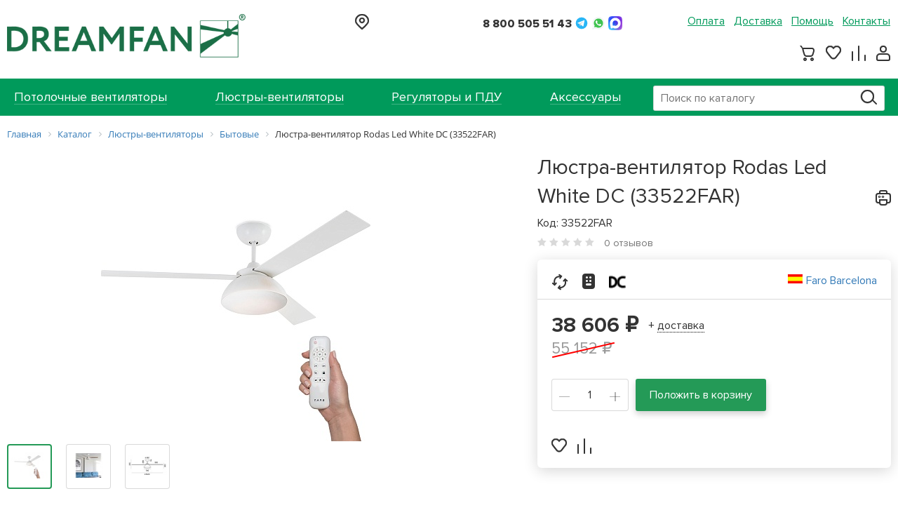

--- FILE ---
content_type: text/html; charset=UTF-8
request_url: https://dreamfan.ru/catalog/lyustry-ventilyatory-bytovye/lyustra-ventilyator-rodas-blanco-33522far/
body_size: 18191
content:
<!doctype html>
<html lang="ru-RU">
<head>
	<meta charset="UTF-8">
	<meta http-equiv="X-UA-Compatible" content="IE=edge">
	<meta name="viewport" content="width=device-width, initial-scale=1">
	<meta name="format-detection" content="telephone=no">
	<meta name="google-site-verification" content="D5_8XMhz7eN7N48mcXDf9096An4hI8Ez7wtpFrTJG6s" />
	<meta name="yandex-verification" content="7400a2d8e5e8b973" />
			<title>Люстра вентилятор Faro Barcelona Rodas Led White DC (33522FAR) | купить, заказать</title>
	<script async custom-element="amp-analytics" src="https://cdn.ampproject.org/v0/amp-analytics-0.1.js"></script>
		<meta http-equiv="Content-Type" content="text/html; charset=UTF-8" />
<meta name="robots" content="index, follow" />
<meta name="keywords" content="потолочная люстра вентилятор со светильником Faro Barcelona rodas led white dc (33522far) купить в москве" />
<meta name="description" content="Выбрать и купить потолочную люстру вентилятор со светильником Faro Barcelona Rodas Led White DC (33522FAR) в интернет магазине DREAMFAN с доставкой по Москве и всей России. Тел: 8-499-707-88-11." />
<script type="text/javascript" data-skip-moving="true">(function(w, d) {var v = w.frameCacheVars = {'CACHE_MODE':'HTMLCACHE','storageBlocks':[],'dynamicBlocks':{'call-header-city':'43e40d49fd9d','call-header-contact':'43e40d49fd9d','menu-contact-header':'43e40d49fd9d','basket-btn-ajax':'43e40d49fd9d','rIpOz9':'a1d4f1e01a13','NMQc3w':'248552fe8caa','mKUqxK':'223ecc78a121','call-footer-contact':'43e40d49fd9d','QCJ7Jg':'3a09e2e2665c'},'AUTO_UPDATE':true,'AUTO_UPDATE_TTL':'0','version':'2'};var inv = false;if (v.AUTO_UPDATE === false){if (v.AUTO_UPDATE_TTL && v.AUTO_UPDATE_TTL > 0){var lm = Date.parse(d.lastModified);if (!isNaN(lm)){var td = new Date().getTime();if ((lm + v.AUTO_UPDATE_TTL * 1000) >= td){w.frameRequestStart = false;w.preventAutoUpdate = true;return;}inv = true;}}else{w.frameRequestStart = false;w.preventAutoUpdate = true;return;}}var r = w.XMLHttpRequest ? new XMLHttpRequest() : (w.ActiveXObject ? new w.ActiveXObject("Microsoft.XMLHTTP") : null);if (!r) { return; }w.frameRequestStart = true;var m = v.CACHE_MODE; var l = w.location; var x = new Date().getTime();var q = "?bxrand=" + x + (l.search.length > 0 ? "&" + l.search.substring(1) : "");var u = l.protocol + "//" + l.host + l.pathname + q;r.open("GET", u, true);r.setRequestHeader("BX-ACTION-TYPE", "get_dynamic");r.setRequestHeader("X-Bitrix-Composite", "get_dynamic");r.setRequestHeader("BX-CACHE-MODE", m);r.setRequestHeader("BX-CACHE-BLOCKS", v.dynamicBlocks ? JSON.stringify(v.dynamicBlocks) : "");if (inv){r.setRequestHeader("BX-INVALIDATE-CACHE", "Y");}try { r.setRequestHeader("BX-REF", d.referrer || "");} catch(e) {}if (m === "APPCACHE"){r.setRequestHeader("BX-APPCACHE-PARAMS", JSON.stringify(v.PARAMS));r.setRequestHeader("BX-APPCACHE-URL", v.PAGE_URL ? v.PAGE_URL : "");}r.onreadystatechange = function() {if (r.readyState != 4) { return; }var a = r.getResponseHeader("BX-RAND");var b = w.BX && w.BX.frameCache ? w.BX.frameCache : false;if (a != x || !((r.status >= 200 && r.status < 300) || r.status === 304 || r.status === 1223 || r.status === 0)){var f = {error:true, reason:a!=x?"bad_rand":"bad_status", url:u, xhr:r, status:r.status};if (w.BX && w.BX.ready && b){BX.ready(function() {setTimeout(function(){BX.onCustomEvent("onFrameDataRequestFail", [f]);}, 0);});}w.frameRequestFail = f;return;}if (b){b.onFrameDataReceived(r.responseText);if (!w.frameUpdateInvoked){b.update(false);}w.frameUpdateInvoked = true;}else{w.frameDataString = r.responseText;}};r.send();var p = w.performance;if (p && p.addEventListener && p.getEntries && p.setResourceTimingBufferSize){var e = 'resourcetimingbufferfull';var h = function() {if (w.BX && w.BX.frameCache && w.BX.frameCache.frameDataInserted){p.removeEventListener(e, h);}else {p.setResourceTimingBufferSize(p.getEntries().length + 50);}};p.addEventListener(e, h);}})(window, document);</script>

<link href="https://maxcdn.bootstrapcdn.com/font-awesome/4.7.0/css/font-awesome.min.css" type="text/css"  rel="stylesheet" />
<link href="/bitrix/css/main/bootstrap.min.css?1555965864121326" type="text/css"  rel="stylesheet" />
<link href="/bitrix/css/main/font-awesome.min.css?155596586423748" type="text/css"  rel="stylesheet" />
<link href="/bitrix/js/ui/design-tokens/dist/ui.design-tokens.min.css?167888982122029" type="text/css"  rel="stylesheet" />
<link href="/bitrix/js/ui/fonts/opensans/ui.font.opensans.min.css?16788897342320" type="text/css"  rel="stylesheet" />
<link href="/bitrix/js/main/popup/dist/main.popup.bundle.min.css?168820383226598" type="text/css"  rel="stylesheet" />
<link href="/bitrix/cache/css/s1/dreamfan/page_2edbdf8916e0b89cee01c92a0c08137b/page_2edbdf8916e0b89cee01c92a0c08137b_v1.css?17664308982588" type="text/css"  rel="stylesheet" />
<link href="/bitrix/cache/css/s1/dreamfan/template_26a3e5ad3d87b94dfb9c66385e0352c0/template_26a3e5ad3d87b94dfb9c66385e0352c0_v1.css?1766430898267397" type="text/css"  data-template-style="true" rel="stylesheet" />
<script type="text/javascript">if(!window.BX)window.BX={};if(!window.BX.message)window.BX.message=function(mess){if(typeof mess==='object'){for(let i in mess) {BX.message[i]=mess[i];} return true;}};</script>
<script type="text/javascript">(window.BX||top.BX).message({'JS_CORE_LOADING':'Загрузка...','JS_CORE_NO_DATA':'- Нет данных -','JS_CORE_WINDOW_CLOSE':'Закрыть','JS_CORE_WINDOW_EXPAND':'Развернуть','JS_CORE_WINDOW_NARROW':'Свернуть в окно','JS_CORE_WINDOW_SAVE':'Сохранить','JS_CORE_WINDOW_CANCEL':'Отменить','JS_CORE_WINDOW_CONTINUE':'Продолжить','JS_CORE_H':'ч','JS_CORE_M':'м','JS_CORE_S':'с','JSADM_AI_HIDE_EXTRA':'Скрыть лишние','JSADM_AI_ALL_NOTIF':'Показать все','JSADM_AUTH_REQ':'Требуется авторизация!','JS_CORE_WINDOW_AUTH':'Войти','JS_CORE_IMAGE_FULL':'Полный размер'});</script>

<script type="text/javascript" src="/bitrix/js/main/core/core.min.js?1688203834219752"></script>

<script>BX.setJSList(['/bitrix/js/main/core/core_ajax.js','/bitrix/js/main/core/core_promise.js','/bitrix/js/main/polyfill/promise/js/promise.js','/bitrix/js/main/loadext/loadext.js','/bitrix/js/main/loadext/extension.js','/bitrix/js/main/polyfill/promise/js/promise.js','/bitrix/js/main/polyfill/find/js/find.js','/bitrix/js/main/polyfill/includes/js/includes.js','/bitrix/js/main/polyfill/matches/js/matches.js','/bitrix/js/ui/polyfill/closest/js/closest.js','/bitrix/js/main/polyfill/fill/main.polyfill.fill.js','/bitrix/js/main/polyfill/find/js/find.js','/bitrix/js/main/polyfill/matches/js/matches.js','/bitrix/js/main/polyfill/core/dist/polyfill.bundle.js','/bitrix/js/main/core/core.js','/bitrix/js/main/polyfill/intersectionobserver/js/intersectionobserver.js','/bitrix/js/main/lazyload/dist/lazyload.bundle.js','/bitrix/js/main/polyfill/core/dist/polyfill.bundle.js','/bitrix/js/main/parambag/dist/parambag.bundle.js']);
</script>
<script type="text/javascript">(window.BX||top.BX).message({'pull_server_enabled':'N','pull_config_timestamp':'0','pull_guest_mode':'N','pull_guest_user_id':'0'});(window.BX||top.BX).message({'PULL_OLD_REVISION':'Для продолжения корректной работы с сайтом необходимо перезагрузить страницу.'});</script>
<script type="text/javascript">(window.BX||top.BX).message({'LANGUAGE_ID':'ru','FORMAT_DATE':'DD.MM.YYYY','FORMAT_DATETIME':'DD.MM.YYYY HH:MI:SS','COOKIE_PREFIX':'BITRIX_SM','SERVER_TZ_OFFSET':'10800','UTF_MODE':'Y','SITE_ID':'s1','SITE_DIR':'/'});</script>

<script type="text/javascript"  src="/bitrix/cache/js/s1/dreamfan/kernel_main/kernel_main_v1.js?1766467509154482"></script>
<script type="text/javascript" src="/bitrix/js/ui/dexie/dist/dexie3.bundle.min.js?167888973588295"></script>
<script type="text/javascript" src="/bitrix/js/main/core/core_ls.min.js?15559659067365"></script>
<script type="text/javascript" src="/bitrix/js/main/core/core_frame_cache.min.js?168820383411210"></script>
<script type="text/javascript" src="/bitrix/js/pull/protobuf/protobuf.min.js?162918877276433"></script>
<script type="text/javascript" src="/bitrix/js/pull/protobuf/model.min.js?162918877214190"></script>
<script type="text/javascript" src="/bitrix/js/rest/client/rest.client.min.js?16291889529240"></script>
<script type="text/javascript" src="/bitrix/js/pull/client/pull.client.min.js?168820383748309"></script>
<script type="text/javascript" src="/bitrix/js/main/popup/dist/main.popup.bundle.min.js?168820383165670"></script>
<script type="text/javascript">BX.setJSList(['/bitrix/js/main/core/core_fx.js','/bitrix/js/main/pageobject/pageobject.js','/bitrix/js/main/core/core_window.js','/bitrix/js/main/session.js','/bitrix/js/main/date/main.date.js','/bitrix/js/main/core/core_date.js','/bitrix/js/main/utils.js','/bitrix/templates/dreamfan/js/jquery-2.1.4.min.js','/bitrix/templates/dreamfan/js/jquery-ui.min.js','/bitrix/templates/dreamfan/js/bootstrap.min.js','/bitrix/templates/dreamfan/vendor/slick/slick.js','/bitrix/templates/dreamfan/js/main.js','/bitrix/templates/dreamfan/js/dreamfan.js','/bitrix/templates/dreamfan/js/fancyBox/lib/jquery.mousewheel-3.0.6.pack.js','/bitrix/templates/dreamfan/js/fancyBox/jquery.fancybox.pack.js','/bitrix/components/bitrix/search.title/script.js']);</script>
<script type="text/javascript">BX.setCSSList(['/bitrix/templates/.default/components/bitrix/catalog/pro_main/style.css','/bitrix/templates/.default/components/bitrix/catalog/pro_main/bitrix/catalog.element/.default/style.css','/bitrix/templates/dreamfan/vendor/bootstrap/css/bootstrap.css','/bitrix/templates/dreamfan/vendor/slick/slick.css','/bitrix/templates/dreamfan/vendor/detail/slick.css','/bitrix/templates/dreamfan/vendor/detail/slick-theme.css','/bitrix/templates/dreamfan/js/fancyBox/jquery.fancybox.css','/bitrix/templates/dreamfan/js/fancyBox/helpers/jquery.fancybox-buttons.css','/bitrix/templates/dreamfan/js/fancyBox/helpers/jquery.fancybox-thumbs.css','/bitrix/templates/.default/components/bitrix/search.title/pro_visual/style.css','/bitrix/components/bitrix/breadcrumb/templates/.default/style.css','/bitrix/templates/.default/components/bitrix/menu/pro_social/style.css','/bitrix/templates/dreamfan/styles.css','/bitrix/templates/dreamfan/template_styles.css']);</script>
<script type="text/javascript">
					(function () {
						"use strict";

						var counter = function ()
						{
							var cookie = (function (name) {
								var parts = ("; " + document.cookie).split("; " + name + "=");
								if (parts.length == 2) {
									try {return JSON.parse(decodeURIComponent(parts.pop().split(";").shift()));}
									catch (e) {}
								}
							})("BITRIX_CONVERSION_CONTEXT_s1");

							if (cookie && cookie.EXPIRE >= BX.message("SERVER_TIME"))
								return;

							var request = new XMLHttpRequest();
							request.open("POST", "/bitrix/tools/conversion/ajax_counter.php", true);
							request.setRequestHeader("Content-type", "application/x-www-form-urlencoded");
							request.send(
								"SITE_ID="+encodeURIComponent("s1")+
								"&sessid="+encodeURIComponent(BX.bitrix_sessid())+
								"&HTTP_REFERER="+encodeURIComponent(document.referrer)
							);
						};

						if (window.frameRequestStart === true)
							BX.addCustomEvent("onFrameDataReceived", counter);
						else
							BX.ready(counter);
					})();
				</script>

<script type="text/javascript"  src="/bitrix/cache/js/s1/dreamfan/template_b5dc5be1b23e5e435b51e8888dcd9681/template_b5dc5be1b23e5e435b51e8888dcd9681_v1.js?1766430898461247"></script>
<script type="text/javascript">var _ba = _ba || []; _ba.push(["aid", "c6e8260414617ec5d23d32eed6515e18"]); _ba.push(["host", "dreamfan.ru"]); _ba.push(["ad[ct][item]", "[base64]"]);_ba.push(["ad[ct][user_id]", function(){return BX.message("USER_ID") ? BX.message("USER_ID") : 0;}]);_ba.push(["ad[ct][recommendation]", function() {var rcmId = "";var cookieValue = BX.getCookie("BITRIX_SM_RCM_PRODUCT_LOG");var productId = 1727;var cItems = [];var cItem;if (cookieValue){cItems = cookieValue.split(".");}var i = cItems.length;while (i--){cItem = cItems[i].split("-");if (cItem[0] == productId){rcmId = cItem[1];break;}}return rcmId;}]);_ba.push(["ad[ct][v]", "2"]);(function() {var ba = document.createElement("script"); ba.type = "text/javascript"; ba.async = true;ba.src = (document.location.protocol == "https:" ? "https://" : "http://") + "bitrix.info/ba.js";var s = document.getElementsByTagName("script")[0];s.parentNode.insertBefore(ba, s);})();</script>

	<link rel="icon" type="image/x-icon" href="/bitrix/templates/dreamfan/favicon.ico">
</head>
<body>
<div id="panel"></div>
<div class="country"></div>
<div class="wrapper-fixed-footer">
	<header>
		<div class="header-top">
			<div class="center-bl clearfix">
				 <a href="/" class="logo"><img alt="img" src="/bitrix/templates/dreamfan/img/453x86_logo.png" width="340" rel="nofollow"></a>
				<div class="call-header">
					<div id="bxdynamic_call-header-city_start" style="display:none"></div>Загрузка...<div id="bxdynamic_call-header-city_end" style="display:none"></div>									</div>
				<div class="number-header">
					<div id="bxdynamic_call-header-contact_start" style="display:none"></div>Загрузка...<div id="bxdynamic_call-header-contact_end" style="display:none"></div>				</div>
				<ul class="menu clearfix">
				<!-- меню сервис -->
					

			<li><a href="/about/payment/">Оплата</a></li>
		
			<li><a href="/about/delivery/">Доставка</a></li>
		
			<li><a href="/about/help/">Помощь</a></li>
		

					<div id="bxdynamic_menu-contact-header_start" style="display:none"></div>Загрузка...<div id="bxdynamic_menu-contact-header_end" style="display:none"></div>				</ul>
				<div class="line-user basket-ajax">
					<!-- малая корзина -->
					<div id="bxdynamic_basket-btn-ajax_start" style="display:none"></div>Загрузка...<div id="bxdynamic_basket-btn-ajax_end" style="display:none"></div>				</div>
			</div>
		</div>
		<div class="header-bottom">
			<div class="center-bl">
				<a href="#" class="btn-menu-hamburger">
					<span></span>
					<span></span>
					<span></span>
				</a>
				<div class="menu-all">
					<div class="article">
						Меню
						<a href="#" class="btn-close-menu">
							<span></span>
							<span></span>
						</a>
					</div>
					<div class="drop-menu">
						<!-- меню каталога -->
							<div class="article-ul">КАТАЛОГ ТОВАРОВ</div>
	<ul>
		
			<li >
				<a href="/catalog/potolochnye-ventilyatory/"><span>Потолочные вентиляторы</span></a>
			</li>
			
			<li >
				<a href="/catalog/lyustry-ventilyatory/"><span>Люстры-вентиляторы</span></a>
			</li>
			
			<li >
				<a href="/catalog/regulyatory-i-pdu/"><span>Регуляторы и ПДУ</span></a>
			</li>
			
			<li >
				<a href="/catalog/aksessuary/"><span>Аксессуары</span></a>
			</li>
				</ul>
						<!-- мобильное меню сервис -->
						
<div class="article-ul">Сервис</div>

<ul class="mobile-m clearfix">

			<li><a href="/about/payment/">Оплата</a></li>
		
			<li><a href="/about/delivery/">Доставка</a></li>
		
			<li><a href="/about/help/">Помощь</a></li>
		

</ul>
					</div>
				</div>
				<!-- Поиск -->
				<div id="title-search" class="search-box">
	<form action="/search/index.php">
		<input id="title-search-input" type="text" name="q" value="" autocomplete="off" placeholder="Поиск по каталогу">
		<button class="search-ico" type="submit" name="s"></button>
	</form>
</div>
<script>
	BX.ready(function(){
		new JCTitleSearch({
			'AJAX_PAGE' : '/catalog/lyustry-ventilyatory-bytovye/lyustra-ventilyator-rodas-blanco-33522far/',
			'CONTAINER_ID': 'title-search',
			'INPUT_ID': 'title-search-input',
			'MIN_QUERY_LEN': 2
		});
	});
</script>

    
			</div>
		</div>
	</header>

    

	<div class="center-bl">
					<div class="bx-breadcrumb" itemscope itemtype="http://schema.org/BreadcrumbList">
			<div class="bx-breadcrumb-item" id="bx_breadcrumb_0" itemprop="itemListElement" itemscope itemtype="http://schema.org/ListItem">
				
				<a href="/" title="Главная" itemprop="item">
					<span itemprop="name">Главная</span>
				</a>
				<meta itemprop="position" content="1" />
			</div>
			<div class="bx-breadcrumb-item" id="bx_breadcrumb_1" itemprop="itemListElement" itemscope itemtype="http://schema.org/ListItem">
				<i class="fa fa-angle-right"></i>
				<a href="/catalog/" title="Каталог" itemprop="item">
					<span itemprop="name">Каталог</span>
				</a>
				<meta itemprop="position" content="2" />
			</div>
			<div class="bx-breadcrumb-item" id="bx_breadcrumb_2" itemprop="itemListElement" itemscope itemtype="http://schema.org/ListItem">
				<i class="fa fa-angle-right"></i>
				<a href="/catalog/lyustry-ventilyatory/" title="Люстры-вентиляторы" itemprop="item">
					<span itemprop="name">Люстры-вентиляторы</span>
				</a>
				<meta itemprop="position" content="3" />
			</div>
			<div class="bx-breadcrumb-item" id="bx_breadcrumb_3" itemprop="itemListElement" itemscope itemtype="http://schema.org/ListItem">
				<i class="fa fa-angle-right"></i>
				<a href="/catalog/lyustry-ventilyatory-bytovye/" title="Бытовые" itemprop="item">
					<span itemprop="name">Бытовые</span>
				</a>
				<meta itemprop="position" content="4" />
			</div>
			<div class="bx-breadcrumb-item">
				<i class="fa fa-angle-right"></i>
				<span>Люстра-вентилятор Rodas Led White DC (33522FAR)</span>
			</div><div style="clear:both"></div></div>		

<div itemscope itemtype="http://schema.org/Product">

    <div class="box-slider-info clearfix pro-parent" data-by="1727">
        <div class="slider-custom">
            <div class="big-photo">

                
                <a href="#" rel="nofollow" class="big-photo-custom" data-thumbs="thumbs0" title="Люстра-вентилятор Rodas Led White DC (33522FAR)">
                    <img src="/upload/resize_cache/iblock/042/550_400_0/9dgl0mn3v4qwce0kwydp5yzfr9x2xvmf.jpg" alt="Люстра-вентилятор Rodas Led White DC (33522FAR)" title="Люстра-вентилятор Rodas Led White DC (33522FAR)" itemprop="image">
                </a>
                <div class="hidden">
                    <a href="/upload/iblock/042/9dgl0mn3v4qwce0kwydp5yzfr9x2xvmf.jpg" rel="group" data-img="thumbs0" title="Люстра-вентилятор Rodas Led White DC (33522FAR)"></a>
                    <a href="/upload/iblock/84c/84c8472634ef16035698edfa903fe969.jpg" rel="group" data-img="thumbs1" title="Люстра-вентилятор Rodas Led White DC (33522FAR)"></a><a href="/upload/iblock/fed/cbcrxf4e5u3dgjv4p0y9oeylwyblxq31.jpg" rel="group" data-img="thumbs2" title="Люстра-вентилятор Rodas Led White DC (33522FAR)"></a>                </div>
            </div>
            <div class="line-small-img clearfix">
                                    <div class="one-img active">
                        <a href="/upload/resize_cache/iblock/042/550_400_0/9dgl0mn3v4qwce0kwydp5yzfr9x2xvmf.jpg" data-thumbs="thumbs0">
                            <img src="/upload/resize_cache/iblock/042/64_64_0/9dgl0mn3v4qwce0kwydp5yzfr9x2xvmf.jpg" alt="Люстра-вентилятор Rodas Led White DC (33522FAR)" title="Люстра-вентилятор Rodas Led White DC (33522FAR)">
                        </a>
                    </div>
                                            <div class="one-img">
                            <a href="/upload/resize_cache/iblock/84c/550_400_0/84c8472634ef16035698edfa903fe969.jpg" data-thumbs="thumbs1">
                                <img src="/upload/resize_cache/iblock/84c/64_64_0/84c8472634ef16035698edfa903fe969.jpg" alt="Люстра-вентилятор Rodas Led White DC (33522FAR)" title="Люстра-вентилятор Rodas Led White DC (33522FAR)">
                            </a>
                        </div>
                                                <div class="one-img">
                            <a href="/upload/resize_cache/iblock/fed/550_400_0/cbcrxf4e5u3dgjv4p0y9oeylwyblxq31.jpg" data-thumbs="thumbs2">
                                <img src="/upload/resize_cache/iblock/fed/64_64_0/cbcrxf4e5u3dgjv4p0y9oeylwyblxq31.jpg" alt="Люстра-вентилятор Rodas Led White DC (33522FAR)" title="Люстра-вентилятор Rodas Led White DC (33522FAR)">
                            </a>
                        </div>
                                                    </div>
        </div>
        <div class="text-information">
            <h1 class="name-product" itemprop="name">
                Люстра-вентилятор Rodas Led White DC (33522FAR)                <a href="#" rel="nofollow" class="print-ico" onclick="javascript:window.open('/print_product_info.php?products_id=1727', 'popup', 'toolbar=0, scrollbars=yes, width=640, height=600')"></a>
            </h1>
            <div class="wr-t2">
                <div class="cod-product">Код: 33522FAR</div>
                <div class="star-rt">
                    <div class="rating-list">
                                                    <i class="star-ico dark"></i>
                                                    <i class="star-ico dark"></i>
                                                    <i class="star-ico dark"></i>
                                                    <i class="star-ico dark"></i>
                                                    <i class="star-ico dark"></i>
                                            </div>
                    <span>0 отзывов</span>
                </div>
            </div>
            <div class="white-block with-ico">
                <div class="top-block clearfix">
                    <div class="line-information clearfix">
                                                        <div class="box-help">
                                    <i class="ico-product1"></i>
                                    <div class="drop-bl">
                                                                                В данном вентиляторе предусмотрена функция реверс, которая позволяет выбрать направление вращения двигателя - с предустановленного «против часовой стрелки» на «по часовой».<br />
<br />
При вращении двигателя «по часовой стрелке», воздух от потолка опускается вниз. Такой режим рекомендуется применять в зимнее время.<br />
<br />
При вращении «против часовой стрелки», воздух поднимается вверх. Данный режим рекомендуется применять в летнее время.                                        <a href="#" rel="nofollow" class="close-ico-product"></a>
                                    </div>
                                </div>
                                                                <div class="box-help">
                                    <i class="ico-product3"></i>
                                    <div class="drop-bl">
                                                                                Вентилятор комплектуется пультом ДУ.                                        <a href="#" rel="nofollow" class="close-ico-product"></a>
                                    </div>
                                </div>
                                                                <div class="box-help">
                                    <i class="ico-product7"></i>
                                    <div class="drop-bl">
                                                                                Вентилятор оснащен бесшумным энергосберегающим DC-двигателем постоянного тока.                                        <a href="#" rel="nofollow" class="close-ico-product"></a>
                                    </div>
                                </div>
                                                    </div>
                    <div class="country-l">
                                                    <img src="/upload/resize_cache/iblock/657/23_17_1/65781a1f2b2813377fdaa99f4e4a011d.gif" alt="Испания">
                                                <a href="/brands/faro/" target="_blank">
                            Faro Barcelona                        </a>
                    </div>
                </div>
                <div class="bottom-block">
                    <div class="price-bl" itemprop="offers" itemscope itemtype="http://schema.org/Offer">
                                                    <div class="count sale-product">
                                38 606 &#8381;
                                <span >55 152 &#8381;</span>
                            </div>
                            <meta itemprop="price" content="38606">
                                                <meta itemprop="priceCurrency" content="RUB">

                        <div class="delivery-block">
                            <a href="#" rel="nofollow" class="delivery-btn">+ <span>доставка</span></a>
                            <div class="search-clear">
                                Стоимость и сроки доставки вы сможете уточнить в корзине при оформлении заказа или <a href="/about/delivery/" class="brand-link" target="_blank" rel="nofollow">в разделе</a> на сайте.
                                <a href="#" rel="nofollow" class="close-search-ico"></a>
                            </div>
                        </div>
                    </div>
                    <div class="clearfix">
                        <div class="counter-line clearfix">
                            <span class="count-btn" onclick="counter.minus($(this));"><i></i></span>
                            <input type="text" value="1">
                            <span class="count-btn" onclick="counter.plus($(this));"><i></i><i></i></span>
                        </div>
                        <a href="#" rel="nofollow" class="brand-btn pro-basket-add">Положить в корзину</a>
                    </div>
<div class="buy-one-click btn-border-dotted "></div>
                    <!--a href="#" rel="nofollow" class="buy-one-click btn-border-dotted buy_one_click_popup" data-id="1727">Купить в 1 клик</a-->
                    <div class="line-user clearfix">
                        <a href="#" rel="nofollow" class="heart-btn pro-wish-add">
                            <i class="ico-heart"></i>
                        </a>
                        <a href="#" rel="nofollow" class="graph-btn pro-compare-add">
                            <i class="ico-graph"></i>
                        </a>
                    </div>
                </div>
            </div>
        </div>
    </div>

    <div class="tab-characteristic">
        <ul class="nav clearfix ">
                            <li class="active"><a href="#tab-char1" data-toggle="tab"><span>Описание</span></a></li>
                        <li ><a href="#tab-char2" data-toggle="tab"><span>Характеристики</span></a></li>
                            <li><a href="#tab-char3" data-toggle="tab"><span>Размеры</span></a></li>
                                        <li><a href="#tab-char4" data-toggle="tab"><span>Документация</span></a></li>
                                    <li><a href="#tab-char9" data-toggle="tab"><span>Отзывы (0)</span></a></li>
        </ul>

        <div class="tab-content">
                            <div class="tab-pane active proprocenter-text-wrap" id="tab-char1" itemprop="description">
                    <h2>Назначение:</h2>
<p>
	 Люстра - вентилятор&nbsp;Rodas Led White DC (33522FAR)&nbsp;<span style="font-size: 16px;">предназначен для бесшумного охлаждения воздуха в бытовом помещении любого назначения, а также для рекуперации тепла в зимний период. Подходит для качественного потолочного освещения.</span>
</p>
 <br>
<h2>Конструкция:</h2>
<p>
 <span class="badge-price pink-color">Обратите внимание!</span> Вентилятор оснащен бесшумным энергосберегающим DC-двигателем постоянного тока.
</p>
 <br>
<div class="yellow-box">
	<p>
 <img width="19" alt="управление вентилятором" src="/bitrix/templates/dreamfan/img/ico-product3.png" height="22" title="управление вентилятором">Устройство имеет шесть скоростей вращения, переключение скоростей происходит пользователем вручную с помощью пульта дистанционного управления. При помощи пульта можно включать/выключать светодиодную LED панель максимальной мощностью 20 Вт.
	</p>
</div>
<p align="center">
 <img alt="MANDO-13.jpg" src="/upload/medialibrary/eef/jotnxlfmcizuvimv8hf190kska078350.jpg" title="MANDO-13.jpg" align="middle">
</p>
<p>
</p>
 &nbsp;<br>
<p>
</p>
<p>
</p>
<div class="yellow-box">
	 &nbsp;&nbsp; &nbsp; &nbsp; &nbsp; &nbsp; &nbsp; &nbsp; &nbsp; &nbsp; &nbsp; &nbsp; &nbsp; &nbsp;&nbsp; &nbsp;
	<p>
		 С подробным описанием процесса синхронизации данного пульта (пульт №8 в классификаторе Faro Barcelona) с вентилятором можно ознакомится в <a href="https://dreamfan.ru/articles/Synchronizing_the_control_8/?back_url_admin=%2Fbitrix%2Fadmin%2Fiblock_list_admin.php%3FIBLOCK_ID%3D15%26type%3Dnews%26lang%3Dru%26find_section_section%3D-1">соответствующей статье</a><a href="https://dreamfan.ru/articles/Synchronizing_the_control_7/">.</a>
		&nbsp;&nbsp; &nbsp;&nbsp;&nbsp; &nbsp;&nbsp;&nbsp; &nbsp;&nbsp;&nbsp; &nbsp;&nbsp;&nbsp; &nbsp; &nbsp;&nbsp; &nbsp; &nbsp;&nbsp; &nbsp;
	</p>
</div>
 Основной отличительной особенностью&nbsp;Rodas&nbsp;Blanco является использование встроенной светодиодной панели Light Emitting Diod (LED), в качестве осветительного элемента.
<p>
</p>
 <br>
<p>
	 В отличии от простых ламп накаливания, светодиодная панель обеспечивает:
</p>
<ul type="disc">
	<li>Очень яркое свечение в 1100 лм;</li>
	<li>Низкое энергопотребление – всего 20 Вт в час;</li>
	<li>Отсутствие ультрафиолетового излучения;</li>
	<li>Длительный срок службы в 25 000 часов и более 20 лет (из расчета 2,5 часа в день);</li>
	<li>Экологически безопасна, по сравнению с энергосберегающими лампами, в которых содержится ртуть;</li>
	<li>Мгновенно включается - менее чем за 1 секунду.</li>
</ul>
 <br>
<p>
	 * LED панель входит в комплект, при работе с включенным светильником общая потребляемая мощность прибора возрастает на мощность панели - 20 Вт.
</p>
 <br>
<p>
 <span class="badge-price pink-color">Важно!</span> Светильник может работать независимо от двигателя.
</p>
 <br>
<p>
	 Размах лопастей (диаметр) модели&nbsp;Rodas White&nbsp;равен 132 см.
</p>
 <br>
<p>
	 Лопасти изготовлены из фанеры. <br>
</p>
<div class="yellow-box">
	<p>
 <img width="24" alt="реверсивный вентилятор" src="/upload/medialibrary/4ce/4ce7b10760cc8f320910a8a7df43a1bc.png" height="24" title="реверсивный вентилятор">При помощи пульта дистанционного управления пользователь может изменить направление вращения двигателя - с предустановленного «против часовой стрелки» на «по часовой». При таком изменении направления вращения создается эффект рекуперации тепла, позволяющий использовать вентилятор зимой для отведения в жилую зону накопившегося у потолка нагретого воздуха (что значительно сократит Ваши затраты на отопление зимой).
	</p>
</div>
<p>
 <span class="badge-price pink-color">Важно!</span> При переключении «реверса» необходимо дождаться полной остановки двигателя.
</p>
 <br>
<h2>Комплектация и упаковка:</h2>
<p>
	 С целью безопасной транспортировки вентилятор Rodas Led White DC частично разобран и упакован в компактную картонную коробку. В комплект поставки входит подвесная штанга, крепежная пластина, крепежные болты, светильник, плафон, LED панель, балансировочный комплект, инструкция по монтажу и эксплуатации, пульт дистанционного управления.<br>
</p>
 <br>
<p>
</p>
<h2>Не входит в комплект:</h2>
 <span class="badge-price pink-color">Важно!</span> Если потолки выше 3 м, рекомендуем приобрести удлиняющую штангу, чтобы опустить вентилятор на достаточную для его эффективной работы высоту.
<p>
</p>
 <br>
<h2>Рекомендации:</h2>
<div class="yellow-box">
	<p>
		 Вентилятор рекомендуется применять из расчета: один вентилятор на площадь помещения от 20 до 25 м2 с высотой потолка не более 4 м.
	</p>
</div>
 <br>                </div>
                        <div class="tab-pane " id="tab-char2">

                                        <div class="one-info-bl">
                            <div class="head-inf">Заводские данные о товаре</div>
                            <div class="like-table">
                                                                        <div>
                                            <span>Артикул</span>
                                            <strong>
                                                33522FAR                                            </strong>
                                        </div>
                                                                                <div>
                                            <span>Торговая Марка</span>
                                            <strong>
                                                <a href="/brands/faro/" rel="nofollow">Faro Barcelona</a>                                            </strong>
                                        </div>
                                                                                <div>
                                            <span>Страна производитель</span>
                                            <strong>
                                                Испания                                            </strong>
                                        </div>
                                                                                <div>
                                            <span>Страна изготовитель</span>
                                            <strong>
                                                Китай                                            </strong>
                                        </div>
                                                                                <div>
                                            <span>Серия оборудования</span>
                                            <strong>
                                                Poros                                            </strong>
                                        </div>
                                                                                <div>
                                            <span>Гарантия</span>
                                            <strong>
                                                2  года                                            </strong>
                                        </div>
                                                                                <div>
                                            <span>Штрих-код</span>
                                            <strong>
                                                8421776183131                                            </strong>
                                        </div>
                                                                    </div>
                        </div>
                                                <div class="one-info-bl">
                            <div class="head-inf">Цвета и материалы</div>
                            <div class="like-table">
                                                                        <div>
                                            <span>Материал плафона</span>
                                            <strong>
                                                стекло                                            </strong>
                                        </div>
                                                                                <div>
                                            <span>Цвет плафона</span>
                                            <strong>
                                                белый                                            </strong>
                                        </div>
                                                                                <div>
                                            <span>Цвет корпуса</span>
                                            <strong>
                                                белый                                            </strong>
                                        </div>
                                                                                <div>
                                            <span>Цвет лопасти</span>
                                            <strong>
                                                белый / сосна                                            </strong>
                                        </div>
                                                                                <div>
                                            <span>Материал корпуса</span>
                                            <strong>
                                                Сталь                                            </strong>
                                        </div>
                                                                                <div>
                                            <span>Материалы лопастей</span>
                                            <strong>
                                                МДФ                                            </strong>
                                        </div>
                                                                    </div>
                        </div>
                                                <div class="one-info-bl">
                            <div class="head-inf">Световые характеристики</div>
                            <div class="like-table">
                                                                        <div>
                                            <span>Кол-во плафонов, шт</span>
                                            <strong>
                                                1                                            </strong>
                                        </div>
                                                                                <div>
                                            <span>LED панель</span>
                                            <strong>
                                                SMD LED                                            </strong>
                                        </div>
                                                                                <div>
                                            <span>Мощность LED панели, Вт</span>
                                            <strong>
                                                20                                            </strong>
                                        </div>
                                                                                <div>
                                            <span>Количество LED панелей</span>
                                            <strong>
                                                1                                            </strong>
                                        </div>
                                                                                <div>
                                            <span>Суммарная мощность LED панелей, Вт</span>
                                            <strong>
                                                15                                            </strong>
                                        </div>
                                                                                <div>
                                            <span>Цветовая температура LED панели, K</span>
                                            <strong>
                                                3000                                            </strong>
                                        </div>
                                                                                <div>
                                            <span>Световой поток LED панели, Лм</span>
                                            <strong>
                                                1200                                            </strong>
                                        </div>
                                                                                <div>
                                            <span>Индекс цветопередачи CRI</span>
                                            <strong>
                                                выше 80                                            </strong>
                                        </div>
                                                                    </div>
                        </div>
                                                <div class="one-info-bl">
                            <div class="head-inf">Технические характеристики</div>
                            <div class="like-table">
                                                                        <div>
                                            <span>Диаметр, см</span>
                                            <strong>
                                                128-135                                            </strong>
                                        </div>
                                                                                <div>
                                            <span>Тип крепления</span>
                                            <strong>
                                                Планка                                            </strong>
                                        </div>
                                                                                <div>
                                            <span>Класс изоляции</span>
                                            <strong>
                                                I                                            </strong>
                                        </div>
                                                                                <div>
                                            <span>Максимальная потребляемая мощность, Вт</span>
                                            <strong>
                                                26                                            </strong>
                                        </div>
                                                                                <div>
                                            <span>Площадь помещения, м2</span>
                                            <strong>
                                                20-25                                            </strong>
                                        </div>
                                                                                <div>
                                            <span>Кол-во лопастей, шт</span>
                                            <strong>
                                                3                                            </strong>
                                        </div>
                                                                                <div>
                                            <span>Кол-во скоростей</span>
                                            <strong>
                                                5                                            </strong>
                                        </div>
                                                                                <div>
                                            <span>Обороты в минуту на максимальной скорости</span>
                                            <strong>
                                                130/145/160/178/194/210                                            </strong>
                                        </div>
                                                                                <div>
                                            <span>Рабочее напряжение</span>
                                            <strong>
                                                220 В 50 Гц                                            </strong>
                                        </div>
                                                                                <div>
                                            <span>Степень защиты, IP</span>
                                            <strong>
                                                20                                            </strong>
                                        </div>
                                                                    </div>
                        </div>
                                                <div class="one-info-bl">
                            <div class="head-inf">Веса и размеры</div>
                            <div class="like-table">
                                                                        <div>
                                            <span>Вес нетто, кг</span>
                                            <strong>
                                                5,3                                            </strong>
                                        </div>
                                                                                <div>
                                            <span>Вес брутто, кг</span>
                                            <strong>
                                                6                                            </strong>
                                        </div>
                                                                                <div>
                                            <span>Габаритные размеры вентилятора (ДxШxВ), мм</span>
                                            <strong>
                                                1320x1320x370                                            </strong>
                                        </div>
                                                                                <div>
                                            <span>Габаритные размеры упаковки (ДxШxВ), мм</span>
                                            <strong>
                                                340x760x265                                            </strong>
                                        </div>
                                                                    </div>
                        </div>
                                                <div class="one-info-bl">
                            <div class="head-inf">Комплектация</div>
                            <div class="like-table">
                                                                        <div>
                                            <span>В комплекте</span>
                                            <strong>
                                                пульт д/у                                            </strong>
                                        </div>
                                                                    </div>
                        </div>
                        
                            </div>
                            <div class="tab-pane" id="tab-char3">
                    <div class="tab-size clearfix">
                        <div class="one-block">
                                                            <div class="box-img">
                                    <img src="/upload/resize_cache/iblock/fed/450_450_0/cbcrxf4e5u3dgjv4p0y9oeylwyblxq31.jpg" alt="Размеры" title="Размеры">
                                </div>
                                                                <div class="article">Размеры вентилятора</div>
                                <ul class="characteristic-list clearfix">
                                                                                <li class="clearfix">
                                                <div class="left-li">
                                                    Диаметр вентилятора, А (мм)                                                </div>
                                                <div class="right-li">
                                                    1320                                                </div>
                                            </li>
                                                                                        <li class="clearfix">
                                                <div class="left-li">
                                                    Высота вентилятора, B (мм)                                                </div>
                                                <div class="right-li">
                                                    370                                                </div>
                                            </li>
                                                                                        <li class="clearfix">
                                                <div class="left-li">
                                                    Ширина, С (мм)                                                </div>
                                                <div class="right-li">
                                                    1320                                                </div>
                                            </li>
                                                                                        <li class="clearfix">
                                                <div class="left-li">
                                                    Длина, L (мм)                                                </div>
                                                <div class="right-li">
                                                    1320                                                </div>
                                            </li>
                                                                            </ul>
                                                    </div>
                        <div class="one-block">
                                                            <div class="box-img">
                                    <img src="/upload/iblock/393/393471bb0f90d4cf27fc6eb13c52eeb6.jpg" alt="Размеры" title="Размеры">
                                </div>
                                                                <div class="article">Размеры упаковки</div>
                                <ul class="characteristic-list clearfix">
                                                                                <li class="clearfix">
                                                <div class="left-li">
                                                    Высота, H                                                </div>
                                                <div class="right-li">
                                                    325                                                </div>
                                            </li>
                                                                                        <li class="clearfix">
                                                <div class="left-li">
                                                    Ширина, B                                                </div>
                                                <div class="right-li">
                                                    225                                                </div>
                                            </li>
                                                                                        <li class="clearfix">
                                                <div class="left-li">
                                                    Длина, A                                                </div>
                                                <div class="right-li">
                                                    640                                                </div>
                                            </li>
                                                                            </ul>
                                                    </div>
                    </div>
                </div>
                                        <div class="tab-pane" id="tab-char4">
                                            <div class="wrapper-l">
                            <a href="/upload/iblock/c70/c70c426334a0cbe44823f1cf15b439aa.pdf" class="line-document" target="_blank">
                                <i class="pdf-ico"></i>
                                <span class="article"><span>Динамическая балансировка лопастей</span></span>
                                <span class="size">164.28 КБ</span>
                            </a>
                        </div>
                                            <div class="wrapper-l">
                            <a href="/upload/iblock/fe2/fe29dcb416f178d23af575510ae2850b.pdf" class="line-document" target="_blank">
                                <i class="pdf-ico"></i>
                                <span class="article"><span>Сертификат EAC на люстры вентиляторы Faro</span></span>
                                <span class="size">6.04 МБ</span>
                            </a>
                        </div>
                                            <div class="wrapper-l">
                            <a href="/upload/iblock/a1d/a1d533e78ba4bf3af8b3ff5e762848b7.pdf" class="line-document" target="_blank">
                                <i class="pdf-ico"></i>
                                <span class="article"><span>Руководство по монтажу и эксплуатации Rodas</span></span>
                                <span class="size">1.09 МБ</span>
                            </a>
                        </div>
                                            <div class="wrapper-l">
                            <a href="/upload/iblock/1d2/1d259bb911cd7b0a210270c5d9a594b1.pdf" class="line-document" target="_blank">
                                <i class="pdf-ico"></i>
                                <span class="article"><span>Каталог вентиляторов Faro Barcelona на 2020-2021 год на русском языке</span></span>
                                <span class="size">49.53 МБ</span>
                            </a>
                        </div>
                                    </div>
            
                        <div class="tab-pane" id="tab-char9">
                <div class="review-clean">
                    <div class="yellow-line">Стань первым, кто оставил отзыв к товару <span>Люстра-вентилятор Rodas Led White DC (33522FAR)</span></div>                    <a href="#myModal" data-toggle="modal" class="brand-btn">Оставить отзыв</a>

<div class="wrapper-comment-all">
	</div>              </div>
            </div>
        </div>

    </div>
</div> 

<div class="similar-box-product similar-box-product2">
		

<div class="title-h4">Аксессуары</div>
<div class="new-product product-page clearfix">
				<div class="one-block pro-parent" id="bx_3966226736_2070" data-by="2070">
				<div class="box-img">
					<a href="/catalog/udlinyayushchie-shtangi/shtanga-udlinyayushchaya-belaya-1-m-15015/" rel="nofollow">
						<img src="/upload/resize_cache/iblock/96c/227_145_0/ios7a41l8w5snivddvpwys1ne40r659n.jpg" alt="" title="Штанга удлиняющая DREAMFAN DR 1 White (15015DFN), 1 метр, белая">
					</a>
				</div>
													<div class="size">Диаметр, см: 2,1</div>
				
				<div class="link-i"><a href="/catalog/udlinyayushchie-shtangi/shtanga-udlinyayushchaya-belaya-1-m-15015/">Штанга удлиняющая DREAMFAN DR 1 White (15015DFN), 1 метр, белая</a></div>
				<b>2 501 <i class="fa fa-rub" aria-hidden="true"></i></b>
			</div>
						<div class="one-block pro-parent" id="bx_3966226736_1434" data-by="1434">
				<div class="box-img">
					<a href="/catalog/udlinyayushchie-shtangi/shtanga-udlinyayushchaya-belaya-45-sm/" rel="nofollow">
						<img src="/upload/resize_cache/iblock/a53/227_145_0/s8iikjr8ojuudhh3dm9hzuzo631zizo9.jpg" alt="" title="Штанга удлиняющая DREAMFAN DR 0,5 White (15014DFN), 0,5 метра, белая">
					</a>
				</div>
													<div class="size">Диаметр, см: 2,1</div>
				
				<div class="link-i"><a href="/catalog/udlinyayushchie-shtangi/shtanga-udlinyayushchaya-belaya-45-sm/">Штанга удлиняющая DREAMFAN DR 0,5 White (15014DFN), 0,5 метра, белая</a></div>
				<b>1 951 <i class="fa fa-rub" aria-hidden="true"></i></b>
			</div>
			           
</div></div>

<!--Модалка-->
<div class="modal modal-review fade" id="myModal" tabindex="-1" role="dialog" aria-labelledby="myModalLabel"
     xmlns="http://www.w3.org/1999/html">
    <div class="modal-dialog" role="document">
        <div class="modal-content">
            <div class="popup-box">
                <div class="caption">Оставить отзыв</div>
                <div class="text-for-error-form red-color"></div>
                <form action="" id="comment" class="popup-box">
                    <input type="hidden" name="element" value="1727">
                    <div class="one-line-popup">
                        <div class="text">Имя</div>
                        <div class="box-input1">
                            <input type="text" name="name">
                            <div class="text-error error-block">Укажите имя</div>
                        </div>
                    </div>
                    <div class="one-line-popup">
                        <div class="text">E-mail</div>
                        <div class="box-input1">
                            <input type="email" name="email">
                            <div class="text-error error-block">Введите корректный адрес</div>
                        </div>
                    </div>
                    <div class="one-line-popup">
                        <div class="text">Оценка</div>
                        <div class="box-input1">
                            <div class="rating-css hover-effect">
                                                                    <input type="radio" value="1" id="rating3-1" name="star">
                                    <label for="rating3-1" class="fb-22"><i class="star-ico"></i></label>
                                                                    <input type="radio" value="2" id="rating3-2" name="star">
                                    <label for="rating3-2" class="fb-22"><i class="star-ico"></i></label>
                                                                    <input type="radio" value="3" id="rating3-3" name="star">
                                    <label for="rating3-3" class="fb-22"><i class="star-ico"></i></label>
                                                                    <input type="radio" value="4" id="rating3-4" name="star">
                                    <label for="rating3-4" class="fb-22"><i class="star-ico"></i></label>
                                                                    <input type="radio" value="5" id="rating3-5" name="star">
                                    <label for="rating3-5" class="fb-22"><i class="star-ico"></i></label>
                                                            </div>
                            <div class="text-error error-block">Поставьте оценку</div>
                        </div>
                    </div>
                    <div class="one-line-popup">
                        <div class="text">Текст отзыва</div>
                        <div class="box-input1">
                            <textarea name="message"></textarea>
                            <div class="text-error error-block">Введите текст сообщения</div>
                        </div>
                    </div>
                    <div class="one-line-popup">
                        <div class="text clear-text"></div>
                        <div class="box-input1">
                            <input class="brand-btn" type="submit" value="Оставить отзыв">
                            <a href="#" class="btn-border" data-dismiss="modal" ><span>Отмена</span></a>
                        </div>
                    </div>
                </form>
            </div>
        </div>
    </div>
</div>
<!--/Модалка-->

	</div>
	<footer>
		<div class="clearfix">
			<div class="top">
				<div class="center-bl clearfix">
					<!-- меню сервис -->
					<div id="bxdynamic_rIpOz9_start" style="display:none"></div>
	<div class="one-block">
		<ul>
								<li><a href="/about/">Собственный бренд</a></li>
									<li><a href="/showrooms/">Шоу-румы</a></li>
									<li><a href="/galereya/">Галерея проектов</a></li>
									<li><a href="/brands/">Производители</a></li>
									<li><a href="/about/help/korporativnym-klientam/">Корпоративным клиентам</a></li>
									<li><a href="/about/goszakupki/">Госзакупки</a></li>
									<li><a href="/articles/">Статьи</a></li>
									<li><a href="/news/">Новости</a></li>
						</ul>
	</div>	
	<div id="bxdynamic_rIpOz9_end" style="display:none"></div>					<div id="bxdynamic_NMQc3w_start" style="display:none"></div>
	<div class="one-block">
		<ul>
								<li><a href="/about/help/">Помощь</a></li>
									<li><a href="/about/payment/">Оплата</a></li>
									<li><a href="/about/delivery/">Доставка</a></li>
									<li><a href="/about/guaranty/">Гарантия</a></li>
									<li><a href="/about/discount/">Хочу скидку</a></li>
									<li><a href="/about/agreement/">Обработка персональных данных</a></li>
									<li><a href="/about/sberbank/">Покупка в рассрочку</a></li>
									<li><a href="/about/usloviya-vozvrata-tovara/">Правила возврата</a></li>
						</ul>
	</div>	
	<div id="bxdynamic_NMQc3w_end" style="display:none"></div>					<!-- меню каталога -->
					<div id="bxdynamic_mKUqxK_start" style="display:none"></div>


<div class="one-block">

	
	
									<div class="wrapper-ul">
				<i class="ico1"></i>
				<ul>
					<li><a href="/catalog/potolochnye-ventilyatory/"><b>Потолочные вентиляторы</b></a></li>
		
	
	



	
	
		
							<li><a href="/catalog/potolochnye-ventilyatory-promyshlennye/">Промышленные</a></li>
			
		
	
	



	
	
		
							<li><a href="/catalog/potolochnye-ventilyatory-bytovye/">Классические</a></li>
			
		
	
	



	
	
		
							<li><a href="/catalog/potolochnye-ventilyatory-ulichnye/">Уличные</a></li>
			
		
	
	



	
	
		
							<li><a href="/catalog/potolochnye-ventilyatory-lyuks/">Люкс</a></li>
			
		
	
	



			</ul></div>	
	
									<div class="wrapper-ul">
				<i class="ico3"></i>
				<ul>
					<li><a href="/catalog/lyustry-ventilyatory/"><b>Люстры-вентиляторы</b></a></li>
		
	
	



	
	
		
							<li><a href="/catalog/lyustry-ventilyatory-bytovye/">Бытовые</a></li>
			
		
	
	



	
	
		
							<li><a href="/catalog/lyustry-ventilyatory-ulichnye/">Уличные</a></li>
			
		
	
	



	
	
		
							<li><a href="/catalog/lyustry-ventilyatory-lyuks/">Люкс</a></li>
			
		
	
	



			</ul></div>	
	
					</div><div class="one-block">
									<div class="wrapper-ul">
				<i class="ico2"></i>
				<ul>
					<li><a href="/catalog/regulyatory-i-pdu/"><b>Регуляторы и ПДУ</b></a></li>
		
	
	



	
	
		
							<li><a href="/catalog/pulty-du/">Пульты ДУ</a></li>
			
		
	
	



	
	
		
							<li><a href="/catalog/regulyatory-skorosti/">Регуляторы скорости</a></li>
			
		
	
	



			</ul></div>	
	
									<div class="wrapper-ul">
				<i class="ico4"></i>
				<ul>
					<li><a href="/catalog/aksessuary/"><b>Аксессуары</b></a></li>
		
	
	



	
	
		
							<li><a href="/catalog/udlinyayushchie-shtangi/">Удлиняющие штанги</a></li>
			
		
	
	



	
	
		
							<li><a href="/catalog/plafony/">Плафоны</a></li>
			
		
	
	



	
	
		
							<li><a href="/catalog/shnury-pereklyuchateli-/">Шнуры-переключатели </a></li>
			
		
	
	



	</ul></div>
</div>
<div id="bxdynamic_mKUqxK_end" style="display:none"></div>				</div>
			</div>

			<div class="bottom footer3-ppc">
				<div class="center-bl clearfix">
					<p class="text-bottom-ppc">Вся представленная на сайте информация, касающаяся характеристик оборудования, комплектации, цвета, наличия на складе, стоимости товаров, носит информационный характер и ни при каких условиях не является публичной офертой, определяемой положениями Статьи 437 (2) Гражданского кодекса Российской Федерации. Данная информация может быть изменена в любой момент администратором сайта. Для получения подробной информации о наличии, стоимости, комплектации оборудования, пожалуйста, обращайтесь к менеджеру компании по телефону: 8 800 505 51 43</p>				</div>
			</div>
			<div class="bottom footer2-ppc">
				<div class="center-bl clearfix">
					<div class="left-q">
						<!--
<ul>
	<li><a href="https://mypassage.ru/" target="_blank" rel="nowollow"><img alt="Климатическая компания Первый Пассаж" src="/include/images/pp60x60.png" title="Климатическая компания Первый Пассаж"></a></li>
	<li><a href="https://mypassage-kuban.ru" target="_blank" rel="nowollow"><img alt="Магазин климатического оборудования Первый Пассаж Краснодар" src="/include/images/pp60x60.png" title="Магазин климатического оборудования Первый Пассаж Краснодар"></a></li>
	<li><a href="https://vortice.ru" target="_blank" rel="nowollow"><img alt="Представительство компании Vortice в России" src="/include/images/60x60.png" title="Представительство компании Vortice в России"></a></li>
	<li><a href="https://lightvent.ru" target="_blank" rel="nowollow"><img alt="Компания Свет и Вентиляция" src="/include/images/lv500_60_60.png" title="Компания Свет и Вентиляция"></a></li>
</ul>
-->					</div>
					<div class="right-q">
						
<ul>
	<li> <!-- Rating@Mail.ru counter --> <!--<script type="text/javascript">
			var _tmr = window._tmr || (window._tmr = []);
			_tmr.push({id: "3079353", type: "pageView", start: (new Date()).getTime()});
			(function (d, w, id) {
				if (d.getElementById(id)) return;
				var ts = d.createElement("script"); ts.type = "text/javascript"; ts.async = true; ts.id = id;
				ts.src = "https://top-fwz1.mail.ru/js/code.js";
				var f = function () {var s = d.getElementsByTagName("script")[0]; s.parentNode.insertBefore(ts, s);};
				if (w.opera == "[object Opera]") { d.addEventListener("DOMContentLoaded", f, false); } else { f(); }
			})(document, window, "topmailru-code");
			</script> --> <!-- //Rating@Mail.ru counter --> <!-- Rating@Mail.ru logo --> <!-- <a href="https://top.mail.ru/jump?from=3079353"> <img width="88" alt="Top.Mail.Ru" src="https://top-fwz1.mail.ru/counter?id=3079353;t=479;l=1" height="31" style="border:0;"></a> --> <!-- //Rating@Mail.ru logo -->
<li>
<!--LiveInternet counter--> <!--<script type="text/javascript">
new Image().src = "//counter.yadro.ru/hit?r"+
escape(document.referrer)+((typeof(screen)=="undefined")?"":
";s"+screen.width+"*"+screen.height+"*"+(screen.colorDepth?
screen.colorDepth:screen.pixelDepth))+";u"+escape(document.URL)+
";h"+escape(document.title.substring(0,150))+
";"+Math.random();</script> --> <!--/LiveInternet--> <!--LiveInternet logo--><!-- <a href="//www.liveinternet.ru/click" target="_blank"><img width="88" src="//counter.yadro.ru/logo?11.6" height="31" title="LiveInternet: показано число просмотров за 24 часа, посетителей за 24 часа и за сегодня" alt="" border="0"></a> --> <!--/LiveInternet--> </li>
<li>
<!-- Top100 (Kraken) Widget --> <!-- END Top100 (Kraken) Widget --> <!-- Top100 (Kraken) Counter --> <!--<script>
    (function (w, d, c) {
    (w[c] = w[c] || []).push(function() {
        var options = {
            project: 6620441,
            element: 'top100_widget',
        };
        try {
            w.top100Counter = new top100(options);
        } catch(e) { }
    });
    var n = d.getElementsByTagName("script")[0],
    s = d.createElement("script"),
    f = function () { n.parentNode.insertBefore(s, n); };
    s.type = "text/javascript";
    s.async = true;
    s.src =
    (d.location.protocol == "https:" ? "https:" : "http:") +
    "//st.top100.ru/top100/top100.js";

    if (w.opera == "[object Opera]") {
    d.addEventListener("DOMContentLoaded", f, false);
} else { f(); }
})(window, document, "_top100q"); -->
</script> <!-- END Top100 (Kraken) Counter --></li>					</div>
				</div>
			</div>

			<div class="bottom">
				<div class="center-bl clearfix">
					<div class="left-q">
						<b>© 2026 Dreamfan.ru</b> <a href="https://dreamfan.ru/about/contacts/moskva/" class="brand-link">Адрес и схема проезда</a>					</div>

					<div id="bxdynamic_call-footer-contact_start" style="display:none"></div>Загрузка...<div id="bxdynamic_call-footer-contact_end" style="display:none"></div>
					<div class="social-line clearfix">
						<div id="bxdynamic_QCJ7Jg_start" style="display:none"></div><!--noindex-->
		<a href="https://vk.com/dreamfan" target="_blank" rel="nofollow"><i class="fa fa-vk" aria-hidden="true"></i></a>
				<a href="https://rutube.ru/channel/48228157/videos/" target="_blank" rel="nofollow"><i class="fa fa-video-camera" aria-hidden="true"></i></a>
				<a href="https://t.me/mypassage" target="_blank" rel="nofollow"><i class="fa fa-telegram" aria-hidden="true"></i></a>
		<!--/noindex--><div id="bxdynamic_QCJ7Jg_end" style="display:none"></div>					</div>
					<div class="right-q">
						<!--noindex-->Сделано в proprocenter.ru<!--/noindex-->					</div>
				</div>
			</div>

		</div>
	</footer>
	<!--noindex-->
	<!-- POP - UP -->
	<div style="display: none">
		<div id="auth-form" class="popup-box width-popup form-box">
			<div class="article">Авторизация</div>
			<div class="text-for-error-form red-color">Неправильный логин или пароль</div>
			<form id="auth" action="">
				<div class="one-line-popup">
					<div class="text">
						Логин
					</div>
					<div class="box-input1">
						<input type="text" name="email">
					</div>
				</div>
				<div class="one-line-popup">
					<div class="text">
						Пароль
					</div>
					<div class="box-input1 box-input open">
						<input type="password" name="password">
						<a href="#" class="btn-watch"><i class="fa fa-eye" aria-hidden="true"></i></a>
						<div class="clearfix line-link">
							<a href="#" rel="nofollow" class="btn-border-dotted pull-left user-forgot"><span>Забыли пароль?</span></a>
							<a href="#" rel="nofollow" class="btn-border-dotted pull-right user-reg"><span>Регистрация</span></a>
						</div>
					</div>
				</div>
				<div class="one-line-popup">
					<div class="text clear-text"></div>
					<div class="box-input1">
						<button type="submit" class="brand-btn">Войти</button>
						<a href="#" rel="nofollow" id="close-button" class="btn-border"><span>Отмена</span></a>
					</div>
				</div>
			</form>
		</div>
		<div id="reg-form" class="popup-box width-popup form-box">
			<div class="article">Регистрация</div>
			<div class="text-for-error-form red-color"></div>
			<form id="reg" action="">
				<div class="one-line-popup">
					<div class="text">
						Имя
					</div>
					<div class="box-input1">
						<input type="text" name="name">
						<div class="text-error error-block">Укажите имя</div>
					</div>
				</div>
				<div class="one-line-popup">
					<div class="text">
						Телефон
					</div>
					<div class="box-input1">
						<input type="text" name="phone">
						<div class="text-error error-block">Укажите корректный номер телефона</div>
					</div>
				</div>
				<div class="one-line-popup">
					<div class="text">
						Эл. почта
					</div>
					<div class="box-input1">
						<input type="email" name="email">
						<div class="text-error error-block">Укажите корректный адрес эл. почты</div>
					</div>
				</div>
				<div class="one-line-popup">
					<div class="text">
						Пароль
					</div>
					<div class="box-input1 box-input open">
						<input type="password" name="password">
						<a href="#" class="btn-watch"><i class="fa fa-eye" aria-hidden="true"></i></a>
						<div class="text-error error-block">Укажите пароль</div>
						<div class="clearfix line-link checkbox-line">
							<input type="checkbox" class="checkbox" id="iAgree" name="iagree" checked="">
							<label for="iAgree">Я даю согласие на <a href="/about/agreement/" class="brand-link link-underline">обработку персональных данных</a></label>
						</div>
					</div>
				</div>
				<div class="one-line-popup">
					<div class="text clear-text"></div>
					<div class="box-input1">
						<button type="submit" class="brand-btn">Зарегистрироваться</button>
						<a href="#" rel="nofollow" id="close-button" class="btn-border"><span>Отмена</span></a>
					</div>
				</div>
			</form>
		</div>
		<div id="forgot-form" class="popup-box width-popup">
			<a href="#" rel="nofollow" class="btn-border-dotted g-mb-15 g-display-block"><span class="user-auth">Авторизация</span></a>
			<div class="big-text">Восстановление пароля</div>
			<div class="text-for-error-form red-color"></div>
			<div class="small-text">
				Введите email, указанный при регистрации
			</div>
			<form id="forgot" action="">
				<div class="one-line-popup">
					<div class="box-input2">
						<input type="email" name="email">
						<div class="text-error error-block">Укажите корректный адрес эл. почты</div>
					</div>
				</div>
				<div class="one-line-popup">
					<button type="submit" class="brand-btn">Восстановить</button>
					<a href="#" rel="nofollow" id="close-button" class="btn-border"><span>Отмена</span></a>
				</div>
			</form>
		</div>

			</div>
	<!--/noindex-->
</div>

<!-- Yandex.Metrika counter -->
<script type="text/javascript" >
    (function (d, w, c) {
        (w[c] = w[c] || []).push(function() {
            try {
                w.yaCounter16188343 = new Ya.Metrika({
                    id:16188343,
                    clickmap:true,
                    trackLinks:true,
                    accurateTrackBounce:true,
                    webvisor:true,
                    trackHash:true
                });
            } catch(e) { }
        });

        var n = d.getElementsByTagName("script")[0],
            s = d.createElement("script"),
            f = function () { n.parentNode.insertBefore(s, n); };
        s.type = "text/javascript";
        s.async = true;
        s.src = "https://mc.yandex.ru/metrika/watch.js";

        if (w.opera == "[object Opera]") {
            d.addEventListener("DOMContentLoaded", f, false);
        } else { f(); }
    })(document, window, "yandex_metrika_callbacks");
</script>
<noscript><div><img src="https://mc.yandex.ru/watch/16188343" style="position:absolute; left:-9999px;" alt="" /></div></noscript>
<!-- /Yandex.Metrika counter -->

	<!-- BEGIN JIVOSITE CODE {literal} -->
	<script type='text/javascript'>
		setTimeout(
			function(){ var widget_id = 'iWaUn6zewE';var d=document;var w=window;function l(){
	var s = document.createElement('script'); s.type = 'text/javascript'; s.async = true; s.src = '//code.jivosite.com/script/widget/'+widget_id; var ss = document.getElementsByTagName('script')[0]; ss.parentNode.insertBefore(s, ss);}if(d.readyState=='complete'){l();}else{if(w.attachEvent){w.attachEvent('onload',l);}else{w.addEventListener('load',l,false);}}}
	, 500);
</script>
	<!-- {/literal} END JIVOSITE CODE -->
</body>
</html><!--bd4a1b7c77c3b07bf36f66e6cd094773-->

--- FILE ---
content_type: text/css
request_url: https://dreamfan.ru/bitrix/cache/css/s1/dreamfan/page_2edbdf8916e0b89cee01c92a0c08137b/page_2edbdf8916e0b89cee01c92a0c08137b_v1.css?17664308982588
body_size: 621
content:


/* Start:/bitrix/templates/.default/components/bitrix/catalog/pro_main/style.css?1555965900919*/
.grid{}
.grid .bx_content_section{
	margin-bottom: 15px;
}
.grid .bx_sidebar{
	margin-bottom: 15px;
}

/* grid2x1 */
.grid2x1{}
.grid2x1 .bx_content_section{
	float: left;
	width: 66%;
	margin-bottom: 15px;
}
.grid2x1 .bx_sidebar{
	float: right;
	width: 33%;
	margin-bottom: 15px;
	padding-left: 5%;
	-webkit-box-sizing:border-box;
	-moz-box-sizing:border-box;
	box-sizing:border-box;
}
@media (max-width:960px){
	.grid2x1 .bx_sidebar{
		padding-left: 4%;
	}
}
@media (max-width:640px) {
	.grid2x1 .bx_content_section,
	.grid2x1 .bx_sidebar{
		width: 100%;
		float: none;
	}
	.grid2x1 .bx_sidebar{
		padding-left: 3%;
	}
}
@media (max-width:479px){
	.grid2x1 .bx_sidebar{
		padding-left: 1%;
	}
}

.new-product{
  display: -webkit-box;
  display: -webkit-flex;
  display: -moz-flex;
  display: -ms-flexbox;
  display: flex;

  -webkit-flex-wrap: wrap;
  -moz-flex-wrap: wrap;
  -ms-flex-wrap: wrap;
  flex-wrap: wrap;
}
/* End */


/* Start:/bitrix/templates/.default/components/bitrix/catalog/pro_main/bitrix/catalog.element/.default/style.css?16288572751199*/
.one-info-bl {
    margin-bottom: 20px;
}
.one-info-bl .head-inf {
    padding: 10px;
    border-radius: 3px;
    color: #131721;
    font-size: 15px;
    font-weight: 500;
    background-color: #F5F6F7;
}
.one-info-bl .like-table {
    -webkit-flex-wrap: wrap;
    -moz-flex-wrap: wrap;
    -ms-flex-wrap: wrap;
    flex-wrap: wrap;
    display: -webkit-box;
    display: -webkit-flex;
    font-size: 14px;
    display: -moz-flex;
    display: -ms-flexbox;
    display: flex;
    justify-content: space-between;
    -webkit-justify-content: space-between;
}
.one-info-bl .like-table > * {
    width: 48%;
    border-bottom: 1px solid #F5F6F7;
    display: -webkit-box;
    display: -webkit-flex;
    display: -moz-flex;
    display: -ms-flexbox;
    display: flex;
    -webkit-box-align: baseline;
    -ms-flex-align: baseline;
    -webkit-align-items: baseline;
    -moz-align-items: baseline;
    align-items: baseline;
}
.one-info-bl .like-table > * > * {
    width: 50%;
    padding: 10px;
}
.one-info-bl .like-table > * > * {
    width: 50%;
    padding: 10px;
}
.one-info-bl .like-table strong {
    font-weight: 500;
}

.modal-content .close {
    font-size: 41px;
    padding-right: 10px;
}
/* End */
/* /bitrix/templates/.default/components/bitrix/catalog/pro_main/style.css?1555965900919 */
/* /bitrix/templates/.default/components/bitrix/catalog/pro_main/bitrix/catalog.element/.default/style.css?16288572751199 */


--- FILE ---
content_type: application/x-javascript; charset=UTF-8
request_url: https://dreamfan.ru/catalog/lyustry-ventilyatory-bytovye/lyustra-ventilyator-rodas-blanco-33522far/?bxrand=1768555093344
body_size: 2147
content:
{'js':['/bitrix/js/ui/dexie/dist/dexie3.bundle.js','/bitrix/js/main/core/core_ls.js','/bitrix/js/main/core/core_fx.js','/bitrix/js/main/core/core_frame_cache.js','/bitrix/js/pull/protobuf/protobuf.js','/bitrix/js/pull/protobuf/model.js','/bitrix/js/rest/client/rest.client.js','/bitrix/js/pull/client/pull.client.js','/bitrix/templates/dreamfan/js/jquery-2.1.4.min.js','/bitrix/templates/dreamfan/js/jquery-ui.min.js','/bitrix/templates/dreamfan/js/bootstrap.min.js','/vendor/detail/slick.js','/bitrix/templates/dreamfan/vendor/slick/slick.js','/bitrix/templates/dreamfan/js/main.js','/bitrix/templates/dreamfan/js/dreamfan.js','/bitrix/templates/dreamfan/js/fancyBox/lib/jquery.mousewheel-3.0.6.pack.js','/bitrix/templates/dreamfan/js/fancyBox/jquery.fancybox.pack.js','/bitrix/components/bitrix/search.title/script.js','/bitrix/js/main/popup/dist/main.popup.bundle.js'],'lang':{'LANGUAGE_ID':'ru','FORMAT_DATE':'DD.MM.YYYY','FORMAT_DATETIME':'DD.MM.YYYY HH:MI:SS','COOKIE_PREFIX':'BITRIX_SM','SERVER_TZ_OFFSET':'10800','UTF_MODE':'Y','SITE_ID':'s1','SITE_DIR':'/','USER_ID':'','SERVER_TIME':'1768555094','USER_TZ_OFFSET':'0','USER_TZ_AUTO':'Y','bitrix_sessid':'eb7a9e9e6c501687ef2eec83f9902373'},'css':['https://maxcdn.bootstrapcdn.com/font-awesome/4.7.0/css/font-awesome.min.css','/bitrix/templates/dreamfan/vendor/bootstrap/css/bootstrap.css','/bitrix/templates/dreamfan/vendor/slick/slick.css','/bitrix/templates/dreamfan/vendor/detail/slick.css','/bitrix/templates/dreamfan/vendor/detail/slick-theme.css','/bitrix/templates/dreamfan/js/fancyBox/jquery.fancybox.css','/bitrix/templates/dreamfan/js/fancyBox/helpers/jquery.fancybox-buttons.css','/bitrix/templates/dreamfan/js/fancyBox/helpers/jquery.fancybox-thumbs.css','/bitrix/templates/.default/components/bitrix/search.title/pro_visual/style.css','/bitrix/css/main/bootstrap.css','/bitrix/css/main/font-awesome.css','/bitrix/components/bitrix/breadcrumb/templates/.default/style.css','/bitrix/templates/.default/components/bitrix/catalog/pro_main/style.css','/bitrix/js/ui/design-tokens/dist/ui.design-tokens.css','/bitrix/js/ui/fonts/opensans/ui.font.opensans.css','/bitrix/js/main/popup/dist/main.popup.bundle.css','/bitrix/templates/.default/components/bitrix/catalog/pro_main/bitrix/catalog.element/.default/style.css','/bitrix/templates/.default/components/bitrix/menu/pro_social/style.css'],'htmlCacheChanged':false,'isManifestUpdated':false,'dynamicBlocks':[{'ID':'bxdynamic_call-header-city','CONTENT':'<div class=\"line\"><a href=\"#\"><i class=\"ico-map\"><\/i><\/a><\/div>\n','HASH':'0fe7d83b3de6','PROPS':{'ID':'call-header-city','CONTAINER_ID':'','USE_BROWSER_STORAGE':false,'AUTO_UPDATE':true,'USE_ANIMATION':false,'CSS':[],'JS':[],'BUNDLE_JS':[],'BUNDLE_CSS':[],'STRINGS':[]}},{'ID':'bxdynamic_call-header-contact','CONTENT':'\n\n<p>\n	<a href=\"tel:88005055143\">8 800 505 51 43<\/a>\n	<span class=\"ppc-social-logo\">\n		<a href=\"https://t.me/NewMyPassageBot\" target=\"_blank\" alt=\"Написать нам в Telegram\" title=\"Написать нам в Telegram\">\n			<img src=\"/include/images/icons-telegram.svg\">\n		<\/a>\n	<\/span>\n	<span class=\"ppc-social-logo\">\n		<a href=\"https://wa.me/+79035205052\" target=\"_blank\" alt=\"Написать нам в WhatsApp\" title=\"Написать нам в WhatsApp\">\n			<img alt=\"Написать нам в WhatsApp\" src=\"/include/images/icons-whatsapp.svg\">\n		<\/a>\n	<\/span>\n	<span class=\"ppc-social-logo\">\n		<a href=\"https://max.ru/id7719824521_bot\" target=\"_blank\" alt=\"Написать нам в Мах\" title=\"Написать нам в Мах\">\n			<img alt=\"Написать нам в Мах\" src=\"/include/images/icons-max.svg\">\n		<\/a>\n	<\/span>\n<\/p>\n<a href=\"mailto:order@dreamfan.ru\" class=\"brand-link ppc-email-h link-underline\">order@dreamfan.ru<\/a>','HASH':'e50048071714','PROPS':{'ID':'call-header-contact','CONTAINER_ID':'','USE_BROWSER_STORAGE':false,'AUTO_UPDATE':true,'USE_ANIMATION':false,'CSS':[],'JS':[],'BUNDLE_JS':[],'BUNDLE_CSS':[],'STRINGS':[]}},{'ID':'bxdynamic_menu-contact-header','CONTENT':'<li><a href=\"/about/contacts/\">Контакты<\/a><\/li>','HASH':'f72904f70f93','PROPS':{'ID':'menu-contact-header','CONTAINER_ID':'','USE_BROWSER_STORAGE':false,'AUTO_UPDATE':true,'USE_ANIMATION':false,'CSS':[],'JS':[],'BUNDLE_JS':[],'BUNDLE_CSS':[],'STRINGS':[]}},{'ID':'bxdynamic_basket-btn-ajax','CONTENT':'					<a href=\"/personal/order/make/\" class=\"basket-btn\">\n	<i class=\"ico-basket\"><\/i>\n	<\/a>\n<a href=\"/personal/wishlists/\" class=\"heart-btn\">\n	<i class=\"ico-heart\"><\/i>\n<\/a>\n<a href=\"/catalog/compare/?action=COMPARE\" class=\"graph-btn\">\n	\n<\/a>\n\n	<a href=\"#\" rel=\"nofollow\" class=\"user-btn user-auth\"><\/a>\n\n<script type=\"text/javascript\">\n	$(function(){\n					$(\'.header-top .graph-btn\').html(\'<i class=\"ico-graph\"><\/i>\');\n				});\n<\/script>\n\n<script type=\"text/javascript\">\n	$(function(){\n			});\n<\/script>\n					','HASH':'3ddcc2a13ad6','PROPS':{'ID':'basket-btn-ajax','CONTAINER_ID':'','USE_BROWSER_STORAGE':false,'AUTO_UPDATE':true,'USE_ANIMATION':false,'CSS':[],'JS':[],'BUNDLE_JS':[],'BUNDLE_CSS':[],'STRINGS':[]}},{'ID':'bxdynamic_mKUqxK','CONTENT':'\n\n<div class=\"one-block\">\n\n	\n	\n									<div class=\"wrapper-ul\">\n				<i class=\"ico1\"><\/i>\n				<ul>\n					<li><a href=\"/catalog/potolochnye-ventilyatory/\"><b>Потолочные вентиляторы<\/b><\/a><\/li>\n		\n	\n	\n\n	\n	\n		\n							<li><a href=\"/catalog/potolochnye-ventilyatory-promyshlennye/\">Промышленные<\/a><\/li>\n			\n		\n	\n	\n\n	\n	\n		\n							<li><a href=\"/catalog/potolochnye-ventilyatory-bytovye/\">Классические<\/a><\/li>\n			\n		\n	\n	\n\n	\n	\n		\n							<li><a href=\"/catalog/potolochnye-ventilyatory-ulichnye/\">Уличные<\/a><\/li>\n			\n		\n	\n	\n\n	\n	\n		\n							<li><a href=\"/catalog/potolochnye-ventilyatory-lyuks/\">Люкс<\/a><\/li>\n			\n		\n	\n	\n\n			<\/ul><\/div>	\n	\n									<div class=\"wrapper-ul\">\n				<i class=\"ico3\"><\/i>\n				<ul>\n					<li><a href=\"/catalog/lyustry-ventilyatory/\"><b>Люстры-вентиляторы<\/b><\/a><\/li>\n		\n	\n	\n\n	\n	\n		\n							<li><a href=\"/catalog/lyustry-ventilyatory-bytovye/\">Бытовые<\/a><\/li>\n			\n		\n	\n	\n\n	\n	\n		\n							<li><a href=\"/catalog/lyustry-ventilyatory-ulichnye/\">Уличные<\/a><\/li>\n			\n		\n	\n	\n\n	\n	\n		\n							<li><a href=\"/catalog/lyustry-ventilyatory-lyuks/\">Люкс<\/a><\/li>\n			\n		\n	\n	\n\n			<\/ul><\/div>	\n	\n					<\/div><div class=\"one-block\">\n									<div class=\"wrapper-ul\">\n				<i class=\"ico2\"><\/i>\n				<ul>\n					<li><a href=\"/catalog/regulyatory-i-pdu/\"><b>Регуляторы и ПДУ<\/b><\/a><\/li>\n		\n	\n	\n\n	\n	\n		\n							<li><a href=\"/catalog/pulty-du/\">Пульты ДУ<\/a><\/li>\n			\n		\n	\n	\n\n	\n	\n		\n							<li><a href=\"/catalog/regulyatory-skorosti/\">Регуляторы скорости<\/a><\/li>\n			\n		\n	\n	\n\n			<\/ul><\/div>	\n	\n									<div class=\"wrapper-ul\">\n				<i class=\"ico4\"><\/i>\n				<ul>\n					<li><a href=\"/catalog/aksessuary/\"><b>Аксессуары<\/b><\/a><\/li>\n		\n	\n	\n\n	\n	\n		\n							<li><a href=\"/catalog/udlinyayushchie-shtangi/\">Удлиняющие штанги<\/a><\/li>\n			\n		\n	\n	\n\n	\n	\n		\n							<li><a href=\"/catalog/plafony/\">Плафоны<\/a><\/li>\n			\n		\n	\n	\n\n	\n	\n		\n							<li><a href=\"/catalog/shnury-pereklyuchateli-/\">Шнуры-переключатели <\/a><\/li>\n			\n		\n	\n	\n\n	<\/ul><\/div>\n<\/div>\n','HASH':'66fb803ff8de','PROPS':{'ID':'mKUqxK','CONTAINER_ID':'','USE_BROWSER_STORAGE':false,'AUTO_UPDATE':true,'USE_ANIMATION':false,'CSS':[],'JS':[],'BUNDLE_JS':[],'BUNDLE_CSS':[],'STRINGS':[]}},{'ID':'bxdynamic_call-footer-contact','CONTENT':'\n<div class=\"contact-bl\">\n	<a href=\"tel:88005055143\">8 800 505 51 43<\/a><br>\n	<span class=\"ppc-social-logo\">\n		<a href=\"https://t.me/NewMyPassageBot\" target=\"_blank\" alt=\"Написать нам в Telegram\" title=\"Написать нам в Telegram\">\n			<img src=\"/include/images/icons-telegram.svg\">\n		<\/a>\n	<\/span>\n	<span class=\"ppc-social-logo\">\n		<a href=\"https://wa.me/+79035205052\" target=\"_blank\" alt=\"Написать нам в WhatsApp\" title=\"Написать нам в WhatsApp\">\n			<img alt=\"Написать нам в WhatsApp\" src=\"/include/images/icons-whatsapp.svg\">\n		<\/a>\n	<\/span>\n	<span class=\"ppc-social-logo\">\n		<a href=\"https://max.ru/id7719824521_bot\" target=\"_blank\" alt=\"Написать нам в Мах\" title=\"Написать нам в Мах\">\n			<img alt=\"Написать нам в Мах\" src=\"/include/images/icons-max.svg\">\n		<\/a>\n	<\/span>\n<\/div>\n<div class=\"contact-bl\">\n	<a href=\"mailto:order@dreamfan.ru\" class=\"brand-link link-underline\">order@dreamfan.ru<\/a>\n<\/div>','HASH':'3eacd30950d9','PROPS':{'ID':'call-footer-contact','CONTAINER_ID':'','USE_BROWSER_STORAGE':false,'AUTO_UPDATE':true,'USE_ANIMATION':false,'CSS':[],'JS':[],'BUNDLE_JS':[],'BUNDLE_CSS':[],'STRINGS':[]}}],'spread':[]}